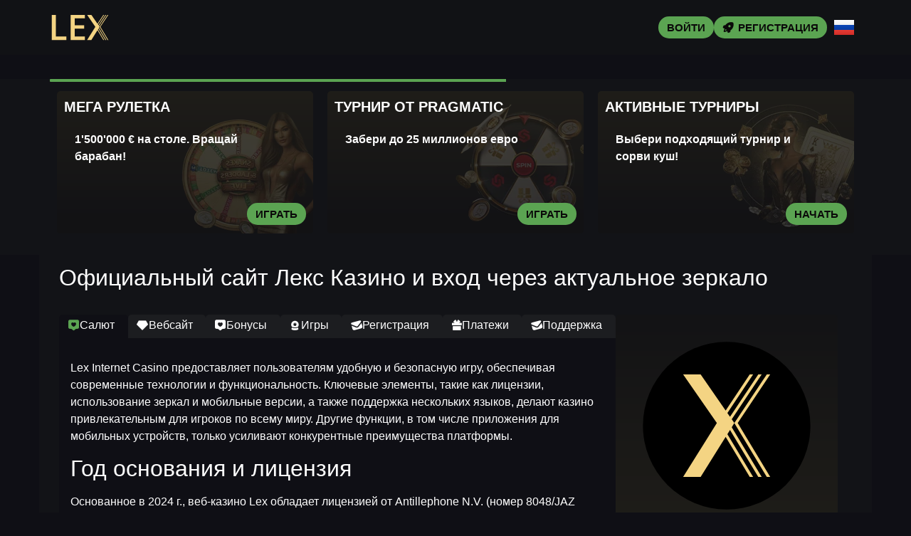

--- FILE ---
content_type: text/html; charset=UTF-8
request_url: https://lexgames777.top/
body_size: 18835
content:
<!doctype html>
<html lang="ru-RU">


<head>
	<meta http-equiv="content-type" content="text/html; charset=UTF-8">
	<meta charset="utf-8">
	<meta name="generator" content="Powered by WPBakery Page Builder - drag and drop page builder for WordPress." />
	<meta content="width=device-width, initial-scale=1, viewport-fit=cover" name="viewport">
	<title>Lex Casino — Лекс казино: официальный сайт и рабочее зеркало</title>
	<meta name="description" content="Lex Casino (Лекс Казино) — международная площадка с азартными играми от ведущих провайдеров, турнирами и поддержкой популярных платёжных систем.">
	<link rel="icon" type="image/png" href="/uploads/brands/1730305778_lex-casino-favicon.svg">

	<link rel="canonical" href="https://lexgames777.top/">

	<meta http-equiv="Content-Language" content="ru-RU">

	<link rel="alternate" hreflang="x-default" href="https://lexgames777.top" />
	<link rel="alternate" hreflang="ru" href="https://lexgames777.top/" />
	<link rel="alternate" hreflang="en" href="https://lex-gamesprint.top/" />

		<link rel="stylesheet" href="/style.css">

	<script type="application/ld+json">
		{
			"@context": "https://schema.org",
			"@type": "WebSite",
			"url": "https://lexgames777.top",
			"name": "Лекс",
			"alternateName": "Lex",
			"inLanguage": "ru"
		}
	</script>

	<meta property="og:type" content="website">
	<meta property="og:title" content="Lex Casino — Лекс казино: официальный сайт и рабочее зеркало">
	<meta property="og:description" content="Lex Casino (Лекс Казино) — международная площадка с азартными играми от ведущих провайдеров, турнирами и поддержкой популярных платёжных систем.">
	<meta property="og:url" content="https://lexgames777.top/">
	<meta property="og:image" content="/uploads/brands/1730305778_lex-casino-logo.svg">

	<meta name="twitter:card" content="summary_large_image">
	<meta name="twitter:title" content="Lex Casino — Лекс казино: официальный сайт и рабочее зеркало">
	<meta name="twitter:description" content="Lex Casino (Лекс Казино) — международная площадка с азартными играми от ведущих провайдеров, турнирами и поддержкой популярных платёжных систем.">
	<meta name="twitter:image" content="/uploads/brands/1730305778_lex-casino-logo.svg">

	<style>
		@font-face {
			font-family: 'Roboto';
			font-style: normal;
			font-weight: 400;
			font-display: swap;
			src: url('/theme1/fonts/roboto-regular.ttf') format('ttf');
			unicode-range: U+0000-00FF, U+2000-206F, U+20A0-20CF, U+2100-214F;
		}

		@font-face {
			font-family: 'Roboto';
			font-style: normal;
			font-weight: 700;
			font-display: swap;
			src: url('/theme1/fonts/roboto-bold.ttf') format('ttf');
			unicode-range: U+0000-00FF, U+2000-206F, U+20A0-20CF, U+2100-214F;
		}

		:root {
			--highlighter: #5ba452;
			--button-color: #0a0909;
			--link-font-color: #ead58f;
			--main-background: #0f0f15;
			--secondary-background: #111215;
			--main-font-color: #fefefe;
			--font-scale-factor: 1;
			--button-hover-color: #f2f2f2;
			--content-background: #121317;
			--main-border-radius: 5px;
			--unactive-background: #1c1d20;
			--button-border-radius: 1em;
			--gradient-first-color: #22201a;
			--gradient-second-color: #131315;
			--alternative-highlighter: #ead58f;
			--button-hover-background: #5ba452;
			--vendors-animation-speed: 40s;
			--triangles-color-1: var(--main-background);
			--triangles-color-2: var(--highlighter);
			--triangles-color-3: var(--secondary-background);
			--triangles-anim-duration-in: 1000;
			--triangles-anim-duration-out: 1000;
			--triangles-size: 144;
			--triangles-chaos: 0.6;
		}
	</style>

	<!-- SITE_UP -->

	
	
	<script type="application/ld+json">
		{
    "@context": "https://schema.org",
    "@type": "BreadcrumbList",
    "itemListElement": [
        {
            "@type": "ListItem",
            "position": 1,
            "name": "Главная",
            "item": "https://lexgames777.top/"
        }
    ]
}	</script>

	
</head>

<body>
	<header>
		<div class="Z155_container">
			<div class="Z155_header-flex Z155_flex Z155_justify-content-between Z155_align-items-center Z155_align-content-center">
				<div class="Z155_header-burger Z155_flex Z155_justify-content-center Z155_align-items-center Z155_align-content-center">
					<span></span>
					<span></span>
					<span></span>
				</div>
				<div class="Z155_header-left Z155_flex Z155_align-items-center Z155_align-content-center">
					<a href="/" class="Z155_header-logo">
						<img src="/uploads/brands/1730305778_lex-casino-logo.svg" alt="Логотип Казино Lex выполнен в изысканном и современном стиле, символизируя элегантность и престиж игрового бренда, создавая ассоциации с премиальным уровнем обслуживания и уникальными предложениями для игроков." loading="lazy">
					</a>
				</div>
				<div class="Z155_header-buttons Z155_flex Z155_align-items-center Z155_align-content-center">
					<a href="/signup" class="Z155_td_lightbox_opener Z155_type-button Z155_header-button Z155_header-button-type-2 Z155_flex Z155_align-items-center Z155_align-content-center" target="_blank">
						Войти					</a>
					<a href="/signup" class="Z155_td_lightbox_opener Z155_type-button Z155_header-button Z155_flex Z155_align-items-center Z155_align-content-center" target="_blank">
						<span class="Z155_header-button-icon Z155_casino-instant"></span>
						<span>Регистрация</span>
					</a>
				</div>

									<div class="Z155_header-lang-switcher">
						<div class="Z155_header-lang-switcher-current">
															<img src="/site-image/ru-flag-footer/155" alt="Russian Flag" loading="lazy">
													</div>
						<div class="Z155_header-lang-switcher-list">
							<a href="https://lex-gamesprint.top/" class="Z155_header-lang-switcher-item">
								<img src="/site-image/en-flag-footer/155" alt="English Flag" loading="lazy">
							</a>
							<a href="https://lexgames777.top/" class="Z155_header-lang-switcher-item">
								<img src="/site-image/ru-flag-footer/155" alt="Russian Flag" loading="lazy">
							</a>
						</div>
					</div>
				
			</div>
		</div>
		<div class="Z155_header-menu-row">
			<div class="Z155_container">
				<div class="Z155_header-menu Z155_flex Z155_align-items-center Z155_align-content-center">
										
									</div>
			</div>
		</div>
	</header>

	<div class="Z155_main-content">
				
<section class="Z155_slider-section">
	<div class="Z155_container">
		<div class="Z155_progress-bar">
			<div class="Z155_progress"></div>
		</div>
		<div class="Z155_main-slider-wrapper">
			<div class="Z155_main-slider Z155_flex Z155_align-items-stretch">
													<div class="Z155_main-slide-outer">
						<div class="Z155_main-slide">
							<div class="Z155_main-slide-inner Z155_flex">
								<div class="Z155_main-slide-title">Еженедельный кешбек</div>
								<div class="Z155_main-slide-text">
									Получи до 10% от потерянных средств								</div>
								<div class="Z155_main-slide-button-wrap">
									<a target="_blank" href="/signup" class="td_lightbox_opener Z155_type-button Z155_main-slide-button">Забрать кешбек</a>
								</div>
							</div>
							<img src="/uploads/34/1730315326_lex-casino-cashback-bonus.webp" alt="Изображение трех элегантно одетых женщин, символизирующих роскошные бонусы и привилегии, предлагаемые в Казино Lex.">
							<div class="Z155_main-slide-overlay"></div>
						</div>
					</div>
									<div class="Z155_main-slide-outer">
						<div class="Z155_main-slide">
							<div class="Z155_main-slide-inner Z155_flex">
								<div class="Z155_main-slide-title">Мега Рулетка</div>
								<div class="Z155_main-slide-text">
									1'500'000 € на столе. Вращай барабан!								</div>
								<div class="Z155_main-slide-button-wrap">
									<a target="_blank" href="/signup" class="td_lightbox_opener Z155_type-button Z155_main-slide-button">Играть</a>
								</div>
							</div>
							<img src="/uploads/34/1730315444_lex-casino-mega-roulette-madness.webp" alt="Изображение женщины рядом с рулеткой, представляющее азарт и уникальные возможности игры в Lex онлайн казино.">
							<div class="Z155_main-slide-overlay"></div>
						</div>
					</div>
									<div class="Z155_main-slide-outer">
						<div class="Z155_main-slide">
							<div class="Z155_main-slide-inner Z155_flex">
								<div class="Z155_main-slide-title">Турнир от Pragmatic</div>
								<div class="Z155_main-slide-text">
									Забери до 25 миллионов евро								</div>
								<div class="Z155_main-slide-button-wrap">
									<a target="_blank" href="/signup" class="td_lightbox_opener Z155_type-button Z155_main-slide-button">Играть</a>
								</div>
							</div>
							<img src="/uploads/34/1730315562_lex-casino-pragmatic-tournament.webp" alt="Изображение вращающегося колеса с разными значками, символизирующее разнообразие игровых турниров в Интернет казино Lex.">
							<div class="Z155_main-slide-overlay"></div>
						</div>
					</div>
									<div class="Z155_main-slide-outer">
						<div class="Z155_main-slide">
							<div class="Z155_main-slide-inner Z155_flex">
								<div class="Z155_main-slide-title">Активные Турниры</div>
								<div class="Z155_main-slide-text">
									Выбери подходящий турнир и сорви куш!								</div>
								<div class="Z155_main-slide-button-wrap">
									<a target="_blank" href="/signup" class="td_lightbox_opener Z155_type-button Z155_main-slide-button">Начать</a>
								</div>
							</div>
							<img src="/uploads/34/1730315686_lex-casino-tournament.webp" alt="Изображение женщины в окружении карт и фишек, олицетворяющее роскошь и захватывающие турниры в Лекс казино.">
							<div class="Z155_main-slide-overlay"></div>
						</div>
					</div>
									<div class="Z155_main-slide-outer">
						<div class="Z155_main-slide">
							<div class="Z155_main-slide-inner Z155_flex">
								<div class="Z155_main-slide-title">Welcome-бонус</div>
								<div class="Z155_main-slide-text">
									До 225% бонуса и 400FS для новых игроков								</div>
								<div class="Z155_main-slide-button-wrap">
									<a target="_blank" href="/signup" class="td_lightbox_opener Z155_type-button Z155_main-slide-button">Забрать награду</a>
								</div>
							</div>
							<img src="/uploads/34/1730315793_lex-casino-welcome-bonus.webp" alt="Изображение элегантно одетой женщины на фоне карт и игральных фишек, символизирующее приветственный бонус в Lex казино.">
							<div class="Z155_main-slide-overlay"></div>
						</div>
					</div>
									<div class="Z155_main-slide-outer">
						<div class="Z155_main-slide">
							<div class="Z155_main-slide-inner Z155_flex">
								<div class="Z155_main-slide-title">Акция Spin&Win</div>
								<div class="Z155_main-slide-text">
									Smartsoft Gaming разыгрывает 5'000'000€								</div>
								<div class="Z155_main-slide-button-wrap">
									<a target="_blank" href="/signup" class="td_lightbox_opener Z155_type-button Z155_main-slide-button">Играть</a>
								</div>
							</div>
							<img src="/uploads/34/1730316204_lex-casino-spin-n-win.webp" alt="Изображение золотого билета с выигрышным номером, олицетворяющее возможность стать победителем лотереи в Интернет казино Лекс.">
							<div class="Z155_main-slide-overlay"></div>
						</div>
					</div>
							</div>
		</div>
	</div>
</section>

<section class="Z155_content-section">
	<div class="Z155_container">
		<h1>Официальный сайт Лекс Казино и вход через актуальное зеркало</h1>
		<div class="Z155_content-flex Z155_flex Z155_align-items-stretch">
			<div class="Z155_content-col">
									<div class="Z155_content-tabs-switchers Z155_flex Z155_align-items-end Z155_align-content-end">
													<button class="Z155_content-tabs-switcher active" data-id="1" id="Welcome">
								<span class="Z155_casino-popular"></span>
								<span>Салют</span>
							</button>
													<button class="Z155_content-tabs-switcher " data-id="2" id="Website">
								<span class="Z155_casino-slots"></span>
								<span>Вебсайт</span>
							</button>
													<button class="Z155_content-tabs-switcher " data-id="3" id="Bonuses">
								<span class="Z155_casino-popular"></span>
								<span>Бонусы</span>
							</button>
													<button class="Z155_content-tabs-switcher " data-id="4" id="Games">
								<span class="Z155_casino-casino"></span>
								<span>Игры</span>
							</button>
													<button class="Z155_content-tabs-switcher " data-id="5" id="Registration">
								<span class="Z155_casino-support"></span>
								<span>Регистрация</span>
							</button>
													<button class="Z155_content-tabs-switcher " data-id="6" id="Finances">
								<span class="Z155_casino-bonus"></span>
								<span>Платежи</span>
							</button>
													<button class="Z155_content-tabs-switcher " data-id="7" id="Support">
								<span class="Z155_casino-support"></span>
								<span>Поддержка</span>
							</button>
											</div>
					<div class="Z155_content-tabs-contents">
													<div class="Z155_content-tabs-content active" data-id="1">
								<button class="Z155_content-tabs-switcher active" data-id="1">
									<span class="Z155_casino-cashier"></span>
									<span>Салют</span>
								</button>
								<div class="Z155_content-tabs-content-deep active" data-id="1">
									<div><p>Lex Internet Casino предоставляет пользователям удобную и безопасную игру, обеспечивая современные технологии и функциональность. Ключевые элементы, такие как лицензии, использование зеркал и мобильные версии, а также поддержка нескольких языков, делают казино привлекательным для игроков по всему миру. Другие функции, в том числе приложения для мобильных устройств, только усиливают конкурентные преимущества платформы.</p>

<h2>Год основания и лицензия</h2>
<p>Основанное в 2024 г., веб-казино Lex обладает лицензией от Antillephone N.V. (номер 8048/JAZ 2016-050), что обеспечивает соответствие стандартам безопасности и честности. Лицензия гарантирует независимую проверку всех игр, поддерживая справедливость игрового процесса. Документ подтверждает соответствие казино международным нормам законодательства, что имеет значение для большого числа игроков.</p>
<p>На практике это означает строгий KYC/AML, регулярные аудиты провайдеров и прозрачные регламенты выплат. Для оценки удобства и скорости онбординга полезно сравнивать последовательность шагов, <a href="https://ramenbetofficial777.top/">ramenbet регистрация</a> выступает отраслевым ориентиром по лаконичности без потери контроля. Lex фиксирует статусы заявок в личном кабинете, ограничивает лимиты до полной верификации и поддерживает 2FA. Такой контур снижает операционные риски, ускоряет разбор спорных ситуаций и делает правила предсказуемыми для новичков и опытных игроков.</p>
<h3>Резервные зеркала сайта</h3>
<p>Казино Lex гарантирует непрерывный доступ к платформе благодаря использованию зеркал. Эти зеркальные сайты дают возможность игрокам продолжать использовать платформу даже при блокировках. Благодаря этому, геймеры могут быть уверены, что их доступ к аккаунту и игровым возможностям будет стабилен вне зависимости от внешних факторов.</p>

<h3>Мобильный сайт</h3>
<p>Интернет-казино Лекс обеспечивает удобную мобильную версию, подходящую для использования на любых смартфонах и планшетах. Мобильный сайт поддерживает весь функционал и дает быстрый доступ ко всем сервисам и услугам, позволяя играть в любое время и из любой точки. Подобный подход идеально подходит тем, кто ценит гибкость в выборе устройств.</p>

<h3>Мобильные приложения</h3>
<p>Игровая платформа Lex предлагает приложения для iOS и Android, обеспечивающие быстрый доступ к играм и услугам. Приложения обладают простым интерфейсом, быстрой работой и поддержкой уведомлений о текущих акциях и бонусах. Программы обеспечивают высокий уровень удобства, обеспечивая доступ к платформе в любое время.</p>

<h4>Языковая адаптация интерфейса</h4>
<p>Интерфейс Онлайн-казино Лекс доступен на нескольких языках: английский, русский, французский, немецкий, испанский, итальянский, португальский. Это позволяет пользователям со всего мира выбрать язык для использования платформы, что особенно полезно для международных пользователей, которые ценят удобство работы с сайтом на родном языке.</p>

<p>Lex Casino использует передовые технологии, мобильные возможности и мультиязычный интерфейс. Использование зеркал, мобильных версий и приложений делает платформу отличным выбором для игроков, которые предпочитают удобство и надёжность. Платформа обеспечивает своим пользователям наилучшие условия для игры.</p>

<br>

<p>Казино Лекс зарекомендовало себя как надежная и удобная платформа с широким спектром преимуществ. От многообразия методов оплаты до квалифицированной поддержки — каждый элемент казино направлен на удовлетворение запросов игроков. В заключение рассмотрим ключевые моменты, которые делают его привлекательным.</p>

<h2>Платежные методы</h2>
<p>Lex Casino предоставляет множество методов для ввода и вывода средств, с поддержкой фиатных и криптовалютных платежей. Игроки могут использовать банковские карты, электронные кошельки и популярные криптовалюты, такие как Bitcoin и Ethereum. Лимиты на пополнение подходят для всех категорий игроков.</p>

<h3>Ставки на спортивные события</h3>
<p>Любители ставок на спорт найдут в Lex Internet Casino привлекательные условия для ставок, включая приветственные бонусы и регулярные акции. Платформа поддерживает ставки на множество видов спорта и киберспорт, с выгодными коэффициентами и понятными правилами. Благодаря этому, спортивные ставки на платформе — это выгодный и удобный выбор.</p>

<h3>Программа лояльности</h3>
<p>VIP-программа казино поощряет игроков бонусами и возвратом средств. Пользователи могут повышать свой статус от Basic до Legend, получая доступ к новым привилегиям. Программа включает персональную поддержку, ускоренные выплаты и другие преимущества для участников высших уровней.</p>

<h3>Техподдержка 24/7</h3>
<p>Служба поддержки казино Лекс доступна круглосуточно и предоставляет несколько вариантов связи, включая чат, e-mail и Telegram. Оперативная и профессиональная помощь доступна на нескольких языках, обеспечивая удобное общение для пользователей со всего мира.</p>

<h3>Игровая библиотека</h3>
<p>В казино Lex доступно более 3 000 игр на все предпочтения - включая слоты, настольные игры, live-казино и быстрые игры. Сайт постоянно обновляет ассортимент, добавляя новые игры от топовых разработчиков, гарантируя гемблерам разнообразие и увлекательную игру.</p>

<h4>Популярные провайдеры</h4>
<p>Казино Lex сотрудничает с ведущими провайдерами игр, такими как NetEnt, Microgaming и Play’n GO. Это гарантирует высокое качество игр, стабильную работу платформы и безопасность данных игроков. Высококлассный контент делает игровую сессию интересной и надежной.</p>

<p>Таким образом, интернет-казино Lex является великолепной платформой для азартных игр с множеством возможностей для разных категорий пользователей. Широкий выбор способов оплаты, выгодные ставки и квалифицированная поддержка делают его идеальным выбором для геймеров.</p></div>
								</div>
							</div>
													<div class="Z155_content-tabs-content " data-id="2">
								<button class="Z155_content-tabs-switcher " data-id="2">
									<span class="Z155_casino-bonus"></span>
									<span>Вебсайт</span>
								</button>
								<div class="Z155_content-tabs-content-deep " data-id="2">
									<div><p>Казино Лекс предоставляет игрокам современный интуитивно понятный сайт, с удобным интерфейсом и простой навигацией. Элегантные цвета, мобильная адаптация и многоязычие гарантируют комфорт для пользователей по всему миру.</p>

<h2>Интерфейс и цветовая гамма</h2>
<p>Интерфейс Лекс разработан в стильной черно-золотой цветовой гамме, придавая платформе элегантность и современность. Лаконичный дизайн и четкая структура элементов обеспечивают удобство использования. Важные разделы и текущие акции выделены крупными баннерами, гарантируя легкий доступ к необходимой информации. Основные разделы, турниры и джекпоты представлены на главной странице, что что обеспечивает быструю ориентацию на платформе.</p>

<h3>Навигация и структура</h3>
<p>Навигация по платформе Lex Casino обладает логичной и удобной структурой. Основное меню размещено в верхней части страницы и включает важные категории: слоты, моментальные игры (instant games), live-казино, спорт, бонусные программы и настольные игры. Дополнительно представлен раздел с провайдерами, где можно найти игры по производителям. Простота навигации помогает пользователям быстро находить интересующие их категории и игры.</p>

<h3>Зеркала для стабильного доступа</h3>
<p>Для игроков, находящихся в регионах с ограниченным доступом к игровым платформам, интернет-казино Лекс предлагает зеркальные сайты. Эти резервные домены дают возможность обходить блокировки и продолжать использовать платформу. Таким образом, пользователи могут всегда получать доступ к своим аккаунтам и продолжать игру без задержек.</p>

<h3>Мобильная версия</h3>
<p>Lex Online Casino предоставляет мобильную версию сайта, подходящую для различных мобильных устройств. Благодаря адаптации под разные экраны смартфонов и планшетов, игроки могут играть в любое время и в любом месте. Мобильная версия сайта обеспечивает быстрый доступ к играм, бонусам и сервисам аккаунта, с полным сохранением функционала основной платформы.</p>

<h3>Мобильные приложения для iOS и Android</h3>
<p>С целью повышения удобства для игроков, веб-казино Lex предлагает мобильные приложения для iOS и Android. Пользователи могут моментально получать доступ к игровым возможностям платформы через приложения. Приложения поддерживают уведомления о бонусах и акциях, а также обеспечивают быстрый доступ к аккаунту, играм и финансовым операциям. Это отличное решение для тех, кто ценит мобильные игры.</p>

<h4>Поддержка нескольких языков</h4>
<p>На платформе Lex поддерживаются шесть языков: английский, русский, французский, немецкий, португальский и испанский. Это позволяет гемблерам со всего мира выбрать подходящий для них язык интерфейса, упрощая использование сайта для пользователей со всего мира. Поддержка нескольких языков особенно ценна для игроков, ищущих удобные условия игры.</p>

<p>Благодаря продуманному интерфейсу, простоте навигации и поддержке нескольких языков онлайн-казино Lex обеспечивает игрокам высокий уровень комфорта и доступности. Мобильная версия сайта, приложения и система зеркал делают платформу удобной для игроков со всего мира.</p></div>
								</div>
							</div>
													<div class="Z155_content-tabs-content " data-id="3">
								<button class="Z155_content-tabs-switcher " data-id="3">
									<span class="Z155_casino-instant"></span>
									<span>Бонусы</span>
								</button>
								<div class="Z155_content-tabs-content-deep " data-id="3">
									<div><p>Веб-казино Лекс предлагает щедрую бонусную программу как для новых, так и для постоянных игроков. Она включает приветственные бонусы, бонусы за депозиты, кешбэк и специальные предложения для постоянных пользователей. Особенно важно, что казино мотивирует как новичков, так и постоянных гемблеров, предоставляя разнообразные и выгодные условия для каждого типа клиентов.</p>

<h2>Бонусы за регистрацию</h2>
<p>Игроки, только что присоединившиеся к Лекс могут воспользоваться впечатляющим пакетом приветственных бонусов. При первом депозите начисляется бонус 150%, что значительно увеличивает сумму для ставок. Второй депозит дает до 400 бесплатных вращений, а третий депозит вознаграждается бонусом в размере 75%. Подобная система приветственных бонусов позволяет новым игрокам уверенно начать игру, получив  дополнительные средства для ставок.</p>

<h3>Бонусы на депозиты</h3>
<p>После четырех пополнений счета пользователи могут получать бонусы за пополнение еженедельно. Каждую неделю игроки могут получить бонус до 50% на депозит, при условии, что сумма пополнений за неделю будет не менее 8 тысяч рублей. Также доступно до 135 фриспинов каждую неделю при соблюдении условий. Эти предложения дают возможность оставаться активным и получать больше вознаграждений.</p>

<h3>Еженедельный возврат средств</h3>
<p>Веб-казино Лекс предлагает своим игрокам еженедельный кешбэк, выплачиваемый каждую неделю во вторник. Процент возврата варьируется в зависимости от объема ставок и может составлять до 10%.  Так, при ставках от 5 000 до 10 000 р. кешбэк будет равен 4%, а для сумм свыше 500 000 р. он достигает 10%. Кешбэк доступен пользователям со статусом не ниже "Standard", и условия его получения варьируются в зависимости от статуса , который определяет коэффициент вейджера при отыгрыше.</p>

<h3>Именинные бонусы</h3>
<p>Все пользователи интернет-казино Лекс получают бонус в честь своего дня рождения, в зависимости от своего статуса. Пользователи со статусом "Standard" получают 4 000 р., "Hero" — 10 тысяч рублей, и бонус для статуса "Legend" определяется индивидуально. Игроки могут активировать бонус в течение семи дней до или после даты рождения. Бонус на день рождения — это приятный жест, который придает игре еще больше азарта и радости.</p>

<h3>VIP-система привилегий</h3>
<p>Lex Online Casino обеспечивает игроков продвинутой VIP-программой с различными уровнями привилегий для самых активных игроков. VIP-программа включает четыре уровня: Basic, Standard, Hero и Legend. Каждый уровень предлагает свои уникальные бонусы и преимущества, такие как повышенный лимит на вывод средств, ускоренный вывод, эксклюзивные бонусы и кешбэк. Чем выше уровень, тем больше у игрока привилегий.</p>
 
<h4>Сравнительная таблица привилегий для VIP-игроков</h4>
<p>VIP-программа Лекс предлагает различные привилегии для игроков на каждом уровне. В таблице ниже приведены основные преимущества и условия для каждого статуса — статусы Basic, Standard, Hero и Legend.</p>

<table>
  <tr>
    <th>Условия и привилегии</th>
    <th>Basic</th>
    <th>Стандартный</th>
    <th>Герой</th>
    <th>Наивысший</th>
  </tr>
  <tr>
    <td>Техническая поддержка в любое время</td>
    <td>✔️</td>
    <td>✔️</td>
    <td>✔️</td>
    <td>✔️</td>
  </tr>
  <tr>
    <td>Максимальная сумма вывода в день</td>
    <td>400 тысяч руб.</td>
    <td>400 тыс. руб.</td>
    <td>400 000 рублей</td>
    <td>Не имеет ограничений</td>
  </tr>
  <tr>
    <td>Лимит на вывод криптовалют</td>
    <td>5 млн рублей</td> 
    <td>5 млн ₽</td>
    <td>5 млн руб.</td>
    <td>5 000 000 руб.</td>
  </tr>
  <tr>
    <td>Турниры и акции</td>
    <td>✔️</td>
    <td>✔️</td>
    <td>✔️</td>
    <td>✔️</td>
  </tr>
  <tr>
    <td>Кешбэк</td>
    <td>❌</td>
    <td>10% при вейджере 10</td>
    <td>10% при вейджере 5</td>
    <td>10% при вейджере 3</td>
  </tr>
  <tr>
    <td>Подарки на день рождения</td>
    <td>❌</td>
    <td>4 тысячи руб.</td>
    <td>10 тысяч рублей</td>
    <td>Индивидуальный VIP-бонус</td>
  </tr>
  <tr>
    <td>Еженедельные бонусы</td>
    <td>❌</td>
    <td>✔️</td>
    <td>✔️</td>
    <td>✔️</td>
  </tr>
  <tr>
    <td>Эксклюзивные бонусы за активность</td>
    <td>❌</td>
    <td>❌</td>
    <td>✔️</td>
    <td>✔️</td>
  </tr>
  <tr>
    <td>Экспресс-вывод</td>
    <td>❌</td>
    <td>❌</td>
    <td>✔️</td>
    <td>✔️</td>
  </tr>
  <tr>
    <td>Первоочередное уведомление</td>
    <td>❌</td>
    <td>❌</td>
    <td>✔️</td>
    <td>✔️</td>
  </tr>
</table>

<p>Lex Online Casino постоянно заботится о своих пользователях, предоставляя множество бонусов и привилегий. С приветственными бонусами и эксклюзивными акциями для VIP-клиентов, платформа делает все, чтобы игроки всегда ощущали свою значимость и получали награды за активность.</p></div>
								</div>
							</div>
													<div class="Z155_content-tabs-content " data-id="4">
								<button class="Z155_content-tabs-switcher " data-id="4">
									<span class="Z155_casino-casino"></span>
									<span>Игры</span>
								</button>
								<div class="Z155_content-tabs-content-deep " data-id="4">
									<div><p>Lex Casino предоставляет пользователям широкий выбор игр, разделенных на разделы, такие как игровые автоматы, live-игры, настольные игры, ставки на спорт и быстрые игры. Онлайн-казино сотрудничает с лучшими мировыми провайдерами, что обеспечивает разнообразие игровых возможностей для всех пользователей.</p>

<h2>Слоты</h2>
<p>Раздел слотов в онлайн-казино Лекс включает сотни игр от лучших мировых провайдеров. Среди топовых слотов можно назвать Gates of Olympus, Big Bass Splash, Tome of Madness, а также Sweet Bonanza и Wolf Gold. Казино предлагает слоты от таких известных разработчиков, как NetEnt, Play'n GO, Pragmatic Play, Microgaming и Yggdrasil. Каждый слот отличается уникальными тематиками и бонусными раундами, что делает игровой процесс захватывающим для всех категорий игроков.</p>

<h3>Игры с живыми дилерами</h3>
<p>Игры с живыми дилерами в интернет-казино Lex предоставляют возможность почувствовать атмосферу реального казино. В этой секции представлены рулетка и блэкджек, баккара и покер. Среди топовых игр можно выделить Lightning Roulette и Infinite Blackjack, представленные известными провайдерами, такими как Evolution Gaming и Ezugi. Игры с живыми дилерами доступны круглосуточно, и каждый игрок может взаимодействовать с реальными крупье в режиме реального времени.</p>

<h3>Классические настольные игры</h3>
<p>Казино Лекс также предоставляет разнообразие настольных игр для тех, кто любит традиционные казино-развлечения. В этом разделе доступны такие игры, как European Roulette, Keno, Casino Hold'em, Texas Hold'em и Virtual Classic Roulette. Гемблеры имеют возможность наслаждаться привычнымыи версиями игр, а также участвовать в играх с джекпотами, таких как Virtual Roulette Jackpot. Настольные игры ценятся любителями стратегий и классики.</p>

<h3>Раздел мгновенных игр</h3>
<p>Мгновенные игры на платформе интернет-казино Lex обеспечивают мгновенные игровые раунды для тех, кто любит играть быстро. В этом разделе есть топовые игры, такие как Aviator, Piggy Smash, Rampage Smash Cash, Crash и Plinko. Эти игры интересны тем, кто любит короткие сессии и мгновенные выигрыши.</p>

<h4>Турниры</h4>
<p>Веб-казино Лекс регулярно устраивает турниры с крупными призовыми фондами. Два топ-турнира – это Fortune Spin с призом в 8 тысяч бесплатных спинов, и Night Mystics, с призовым фондом 2 000 000 рублей. В турнире Fortune Spin минимальная ставка – 30 р., а игроки получают очки за каждый спин с максимальным коэффициентом. В соревновании Night Mystics минимальная ставка составляет 40 рублей, и участники борются за максимальный выигрыш. Эти турниры дают возможность продемонстрировать навыки и побороться за призы.</p>

<p>Lex Internet Casino предоставляет множество игр для всех пользователей: от увлекательных слотов и стратегических игр до ставок на спорт и турниров. Пользователи ценят удобный интерфейс и выбор игр от топовых разработчиков.</p></div>
								</div>
							</div>
													<div class="Z155_content-tabs-content " data-id="5">
								<button class="Z155_content-tabs-switcher " data-id="5">
									<span class="Z155_casino-casino"></span>
									<span>Регистрация</span>
								</button>
								<div class="Z155_content-tabs-content-deep " data-id="5">
									<div><p>Регистрация в онлайн-казино Лекс — это удобный и быстрый процесс, который доступен несколькими способами: вручную или через социальные сети, такие как Telegram и Google. Регистрация требуется для начала игры, однако верификация потребуется для проведения финансовых операций. Обсудим основные этапы регистрации.</p>

<h2>Процесс ручной регистрации</h2>
<p>Чтобы пройти регистрацию вручную, нужно указать электронную почту и пароль. Следующим шагом будет выбор страны и валюты. Далее требуется согласиться с условиями и подтвердить, что вам больше 18 лет. Также можно выбрать опцию получения информации о бонусах и акциях. Когда все данные введены, нужно нажать "Зарегистрироваться". Следующий важный шаг — подтвердить эл.почту по ссылке в письме для подтверждения регистрации.</p>

<h3>Регистрация через Google и Telegram</h3>
<p>Для пользователей, которые предпочитают ускоренную регистрацию, интернет-казино Лекс обеспечивает ускоренные способы регистрации через Google и Telegram. Для этого нужно нажать на соответствующую иконку и авторизоваться через выбранную учетную запись. Выбрав Google, система перенаправит на страницу авторизации, где нужно будет ввести данные для входа. Аналогичным образом, через Telegram нужно будет подтвердить свой аккаунт в мессенджере.</p>

<h3>Подтверждение e-mail</h3>
<p>После ручной регистрации на указанный электронный адрес придет письмо с подтверждением. Нужно открыть письмо и подтвердить e-mail по ссылке. Если этот шаг пропустить, аккаунт не активируется. Подтверждение e-mail важно для безопасности данных и защиты аккаунта.</p>

<h3>Подтверждение личности</h3>
<p>Для того чтобы пользоваться всеми методами пополнения и вывода, необходимо будет пройти верификацию. Эта процедура не нужна для начала игры, но обязательна для проведения финансовых операций. Верификация состоит из нескольких этапов: подтверждение личности, селфи с документом и верификация платежных методов. Для каждого этапа нужно загрузить фотографии документов в формате jpg, png или pdf. Все документы должны быть четкими и цветными, а текст — легко читаемым.</p>

<h4>Двухфакторная защита</h4>
<p>Для дополнительной защиты аккаунта интернет-казино Лекс обеспечивает 2FA. Чтобы настроить 2FA, нужно установить Google Authenticator на смартфон. Затем на сайте появится QR-код, который следует отсканировать с помощью приложения. Затем приложение выдаст код, который нужно ввести в специальное поле на сайте. Таким образом, при каждом входе в аккаунт система будет запрашивать одноразовый код из приложения, что значительно повышает безопасность.</p>

<p>Регистрация в букмекерской конторе Лекс легкая и интуитивно понятная, с возможностью выбрать между стандартной регистрацией и входом через соцсети. Процедура верификации гарантирует защиту и доступ к методам вывода средств, а 2FA создает дополнительную защиту. Эти шаги демонстрируют усилия казино по созданию безопасной и комфортной среды для игроков.</p></div>
								</div>
							</div>
													<div class="Z155_content-tabs-content " data-id="6">
								<button class="Z155_content-tabs-switcher " data-id="6">
									<span class="Z155_casino-popular"></span>
									<span>Платежи</span>
								</button>
								<div class="Z155_content-tabs-content-deep " data-id="6">
									<div><p>Веб-казино Lex предлагает игрокам различные способы для управления финансами, разделяя их на фиатные и криптовалютные методы. Сайт гарантирует свободу выбора в подборе оптимального метода для пользователей, а также вводит лимиты на транзакции, которые зависят от выбранного метода. Давайте рассмотрим доступные методы.</p>

<h2>Фиатные способы оплаты</h2>
<ul>
  <li><strong>Карты банков</strong>: Надежный и проверенный способ, обеспечивающий ввод и вывод денег. Лимиты варьируются от 307 до 300 000 рублей, что упрощает контроль над балансом.</li>
  <li><strong>СБП</strong>: Способ, гарантирующий быстрые переводы с минимальными затратами. Ограничения для пополнения варьируются от 312 до 300 тыс. руб.. СБП — это один из самых быстрых и надежных методов перевода средств в России.</li>
  <li><strong>Перевод по номеру счета</strong>: Этот способ позволяет переводить средства напрямую на банковский счет, подходящий для крупных операций. Ограничения по суммам — от 300 до 300 тысяч руб..</li>
  <li><strong>Сервис SkyPay</strong>: Сервис, объединяющий такие системы, как QIWI, Тинькофф и Альфа-Банк. Лимиты на пополнение через SkyPay составляют от 1 000 до 150 000 руб..</li>
  <li><strong>Кошелек Telegram</strong>: Современный способ пополнения, который поддерживает транзакции от 500 руб. без верхнего лимита. Удобен для тех, кто активно использует Telegram для финансовых операций.</li>
  <li><strong>Piastrix</strong>: Популярная система для онлайн-платежей, с диапазоном переводов от 500 до 100 000 р.. Эффективный и надежный метод для быстрых переводов.</li>
  <li><strong>Сервис MoneyGO</strong>: Система для перевода от 300 до 100 тыс. руб.. MoneyGO используется для быстрых и безопасных платежей в онлайн-среде.</li>
  <li><strong>Binance Pay</strong>: Метод от платформы Binance, с лимитами от 1 000 до 4 000 000 руб.. Пользователи могут легко управлять своим счетом, используя криптовалюту через Binance Pay.</li>
</ul>

<h3>Криптовалютные методы пополнения</h3>
<ul>
  <li><strong>Криптовалюта Ethereum (ETH)</strong>: Один из топовых блокчейнов, обеспечивает быстрые и безопасные переводы. Минимальная сумма для пополнения — 500 руб., без ограничений на максимальные суммы.</li>
  <li><strong>Bitcoin (BTC)</strong>: Известнейшая криптовалюта, популярная за свою безопасность и надежность. Лимиты — от 500 рублей без верхнего ограничения.</li>
  <li><strong>Bitcoin Cash</strong>: Вариант Bitcoin, предлагающий более дешевые и быстрые транзакции. Минимальная сумма перевода — 500 руб., без верхнего предела.</li>
  <li><strong>Dogecoin</strong>: Криптовалюта, известная низкими комиссиями, удобная для пополнения и вывода денег. Лимиты — от 500 рублей без верхнего ограничения.</li>
  <li><strong>Криптовалюта Litecoin (LTC)</strong>: Быстрая и надежная криптовалюта, обеспечивающая минимальные комиссии и высокую скорость. Минимальные лимиты — от 500 рублей, без верхнего предела.</li>
  <li><strong>TRON (TRX)</strong>: TRON предлагает низкие комиссии и высокую скорость транзакций, что удобно для пополнения счета на игровых платформах. Лимиты начинаются от 500 рублей.</li>
  <li><strong>Криптовалюта Ripple (XRP)</strong>: Популярная криптовалюта для международных переводов. Минимальная сумма — 500 рублей, без ограничений на максимальные суммы.</li>
  <li><strong>Tether (USDT)</strong>: Стейблкоин, привязанный к доллару США, представленный в двух версиях — ERC20 и TRC20. Метод отличается стабильностью курса и минимальными лимитами от 500 рублей.</li>
</ul>

<h4>Лимиты для пополнения средств</h4>

<table>
  <tr>
    <th>Платежный метод</th>
    <th>Минимальный лимит на пополнение</th>
    <th>Максимальный лимит на пополнение</th>
  </tr>
  <tr>
    <td>Карты банков</td>
    <td>307 руб.</td>
    <td>300 тысяч рублей</td>
  </tr>
  <tr>
    <td>СБП</td>
    <td>312 руб.</td>
    <td>300 тысяч рублей</td>
  </tr>
  <tr>
    <td>Перевод по номеру счета</td>
    <td>300 ₽</td>
    <td>300 000 ₽</td>
  </tr>
  <tr>
    <td>Платежная система SkyPay</td>
    <td>1 000 рублей</td>
    <td>150 000 руб.</td>
  </tr>
  <tr>
    <td>Телеграм-кошелек</td>
    <td>500 руб.</td>
    <td>без лимитов</td>
  </tr>
  <tr>
    <td>Система Piastrix</td>
    <td>500 рублей</td>
    <td>100 тысяч рублей</td>
  </tr>
  <tr>
    <td>Платежная система MoneyGO</td>
    <td>300 ₽</td>
    <td>100 000 руб.</td>
  </tr>
  <tr>
    <td>Binance Pay</td>
    <td>1 000 рублей</td>
    <td>4 000 000 руб.</td>
  </tr>
  <tr>
    <td>Криптовалюты (Bitcoin, Ethereum и др.)</td>
    <td>500 руб.</td>
    <td>без лимитов</td>
  </tr>
</table> 

<p>Таким образом, Lex Casino обеспечивает гибкие условия пополнения счета, с различными лимитами для каждой системы. Независимо от выбранного способа, пользователи могут легко пополнить аккаунт и начать играть без задержек.</p>

<p>В итоге, Lex Casino предоставляет широкий выбор способов для пополнения и вывода средств, позволяя каждому игроку подобрать наиболее подходящий метод. Независимо от того, предпочитаете ли вы традиционные фиатные методы или криптовалюты, платформа обеспечивает гибкость и удобство для всех категорий игроков.</p></div>
								</div>
							</div>
													<div class="Z155_content-tabs-content " data-id="7">
								<button class="Z155_content-tabs-switcher " data-id="7">
									<span class="Z155_casino-cashier"></span>
									<span>Поддержка</span>
								</button>
								<div class="Z155_content-tabs-content-deep " data-id="7">
									<div><p>Онлайн-казино Лекс гарантирует пользователям высококачественную и оперативную службу поддержки, доступную круглосуточно для решения любых вопросов. Игроки могут выбрать удобный для себя способ связи с поддержкой, такие как онлайн-чат, электронная почта и социальные сети, обеспечивая быструю реакцию и поддержку на нескольких языках.</p>

<h2>Способы связи с поддержкой</h2>
<ul>
  <li><strong>Live-чат</strong>: Поддержка доступна через чат на сайте 24/7. Это наиболее оперативный способ связи, связанных с игрой, финансами или технических сложностей.</li>
	<li><strong>Электронная почта</strong>: Если вам удобнее более формальное общение, есть возможность связаться через e-mail. Обратитесь по адресу <a href="/cdn-cgi/l/email-protection" class="__cf_email__" data-cfemail="87ebe2ffc7f4f2f7f7e8f5f3a9f0eee9">[email&#160;protected]</a>, и получите ответ в ближайшее время.</li>
  <li><strong>Телеграм</strong>: Вы можете связаться с поддержкой через официальный бот @LEX_support_bot, и получить помощь по любым вопросам. Это удобный способ для тех, кто предпочитает мобильные приложения для общения.</li>
</ul>

<h3>Связь через социальные сети</h3>
<p>Чтобы быть в курсе всех новостей и акций, можно подписаться на соцсети казино для получения новостей:</p>
<ul>
  <li><strong>Telegram</strong></li>
  <li><strong>Официальный Instagram</strong></li>
  <li><strong>Официальная страница Facebook</strong></li>
  <li><strong>Соцсеть X (бывший Twitter)</strong></li>
</ul>

<p>Служба поддержки интернет-казино Lex демонстрирует высокий уровень профессионализма и оперативности, обеспечивая помощь на нескольких языках. Каждый запрос будет быстро обработан, вне зависимости от способа связи.</p></div>
								</div>
							</div>
											</div>
							</div>
			<div class="Z155_content-sidebar">
				<div class="Z155_content-sidebar-wrapper" id="sidebar">
					<div class="Z155_content-sidebar-widget">
						<div class="Z155_content-sidebar-widget-frontside">
							<img src="/uploads/brands/1730305778_lex-casino-favicon.svg" alt="Лекс logo">
							<div class="Z155_content-sidebar-widget-frontside-title">
								Начните игру!							</div>
							<div class="Z155_content-sidebar-widget-frontside-text">
								Играйте в Лекс с бонусом до 225% + 400 FS. Сканируйте QR-код, чтобы начать игру на мобильном.							</div>
						</div>
						<div class="Z155_content-sidebar-widget-backside Z155_flex Z155_align-items-center Z155_align-content-center Z155_justify-content-center">
							<div class="Z155_content-sidebar-widget-backside-title">
								Желаем успеха в Лекс!							</div>
							<div class="Z155_content-sidebar-widget-backside-text">
								Не упустите шанс — ваши любимые игры и моментальные победы лишь в одном клике от вас.							</div>
							<a target="_blank" href="/signup" class="td_lightbox_opener Z155_type-button Z155_content-sidebar-widget-button">
								Вперёд к победе!							</a>
						</div>
					</div>
					<img src="/assets/qr_codes/f68adbad9f7de9ec8d6e6dbc3a9655e0.png" alt="QR Code">
				</div>
			</div>
		</div>
	</div>
	<div class="td_trigons"></div>
</section>

<section class="Z155_faq-section">
	<div class="Z155_container">
		<div class="Z155_faq-items">
							<div class="Z155_faq-item">
					<div class="Z155_faq-q">Какие услуги предлагает Лекс казино?</div>
					<div class="Z155_faq-a">
						<div class="Z155_faq-a-content">
							<p>Lex Casino — это онлайн-платформа с обширной библиотекой игр, включая слоты, настольные игры, live-казино и ставки на спорт. Казино работает с ведущими игровыми провайдерами, такими как NetEnt и Microgaming, обеспечивая высокое качество и разнообразие игр. Также казино предлагает бонусы, программы лояльности и акции. Служба поддержки работает 24/7, а способы пополнения и вывода средств очень гибкие.</p>
						</div>
					</div>
				</div>
							<div class="Z155_faq-item">
					<div class="Z155_faq-q">Какие способы пополнения и вывода средств доступны на платформе?</div>
					<div class="Z155_faq-a">
						<div class="Z155_faq-a-content">
							<p> Лекс дает доступ к широкому выбору методов пополнения и вывода, включая банковские карты, электронные кошельки и криптовалюты. Среди доступных методов: Visa, MasterCard, SkyPay, Piastrix, а также криптовалюты, такие как Bitcoin, Ethereum и Litecoin. Лимиты на пополнение варьируются от 300 рублей до нескольких миллионов р., в зависимости от выбранного способа. Это обеспечивает удобство и безопасность всех транзакций.</p>
						</div>
					</div>
				</div>
							<div class="Z155_faq-item">
					<div class="Z155_faq-q">Какие бонусы предлагает Lex онлайн казино?</div>
					<div class="Z155_faq-a">
						<div class="Z155_faq-a-content">
							<p>Lex Online Casino дает возможность получать бонусы как для новых, так и для активных игроков. Предлагаются бонусы на первый депозит и бесплатные вращения. Кроме того, игроки могут получать еженедельные бонусы на депозиты и участвовать в кешбэк-программах. Программа лояльности также предоставляет эксклюзивные бонусы для VIP-игроков, что делает игру более выгодной и интересной.</p>
						</div>
					</div>
				</div>
							<div class="Z155_faq-item">
					<div class="Z155_faq-q">Что такое программа лояльности в казино?</div>
					<div class="Z155_faq-a">
						<div class="Z155_faq-a-content">
							<p>Программа лояльности в веб-казино Lex предназначена для поощрения активных игроков. Программа включает несколько статусов — от Basic до Legend, и на каждом уровне игроки получают новые привилегии. Программа включает такие преимущества, как кешбэк, ускоренные выплаты, эксклюзивные бонусы и персональный менеджер для игроков высших уровней. Чем больше вы играете, тем лучше условия.</p>
						</div>
					</div>
				</div>
							<div class="Z155_faq-item">
					<div class="Z155_faq-q">Какие игры можно найти в Lex казино?</div>
					<div class="Z155_faq-a">
						<div class="Z155_faq-a-content">
							<p>Онлайн-казино Лекс предлагает более 3 тысяч игр от ведущих разработчиков, таких как NetEnt, Play’n GO и Microgaming. Доступны слоты, настольные игры, live-игры и мгновенные игры. Платформа регулярно обновляет библиотеку, добавляя новинки и интересные проекты, что делает игровой процесс разнообразным и увлекательным для всех пользователей.</p>
						</div>
					</div>
				</div>
							<div class="Z155_faq-item">
					<div class="Z155_faq-q">Как обратиться в службу поддержки?</div>
					<div class="Z155_faq-a">
						<div class="Z155_faq-a-content">
							<p>Служба поддержки Lex Internet Casino доступна круглосуточно, 7 дней в неделю. Игроки могут обратиться в чат на сайте, отправить письмо на e-mail или связаться через Телеграм-бот. Поддержка предоставляется на нескольких языках, что делает общение с казино удобным для пользователей из разных стран. Ответы приходят быстро, а вопросы, касающиеся игр и финансов, решаются профессионально.</p>
						</div>
					</div>
				</div>
							<div class="Z155_faq-item">
					<div class="Z155_faq-q">С какими провайдерами работает казино?</div>
					<div class="Z155_faq-a">
						<div class="Z155_faq-a-content">
							<p>Веб-казино Lex сотрудничает с ведущими разработчиками игр, среди которых NetEnt, Microgaming, Play’n GO и другие. Эти провайдеры гарантируют высокое качество игр, интересный геймплей и высокий уровень безопасности. Казино гарантирует качественные новинки с интересными бонусами и графикой.</p>
						</div>
					</div>
				</div>
							<div class="Z155_faq-item">
					<div class="Z155_faq-q">Что делать при недоступности основного сайта казино?</div>
					<div class="Z155_faq-a">
						<div class="Z155_faq-a-content">
							<p>Если основной сайт букмекерской конторы Лекс недоступен, вы можете воспользоваться зеркалом сайта. Зеркало — это альтернативная ссылка, которая предоставляет доступ ко всем функциям казино. Зеркала помогают обходить блокировки и получить доступ ко всем функциям. Найти актуальные зеркала можно через службу поддержки или официальные каналы казино.</p>
						</div>
					</div>
				</div>
							<div class="Z155_faq-item">
					<div class="Z155_faq-q">Как включить 2FA на платформе?</div>
					<div class="Z155_faq-a">
						<div class="Z155_faq-a-content">
							<p>Для дополнительной безопасности аккаунта казино Lex предлагает активацию двухфакторной аутентификации (2FA). Пользователям необходимо установить приложение Google Authenticator и связать его с аккаунтом на платформе, с помощью QR-кода или секретного ключа. После этого для входа в аккаунт потребуется вводить дополнительный код из приложения, что защищает учетную запись от несанкционированного доступа.</p>
						</div>
					</div>
				</div>
							<div class="Z155_faq-item">
					<div class="Z155_faq-q">Какие функции безопасности используются в казино?</div>
					<div class="Z155_faq-a">
						<div class="Z155_faq-a-content">
							<p>Lex Internet Casino гарантирует защиту данных благодаря современным технологиям. Платформа применяет SSL-шифрование для защиты информации и предотвращения утечек. Благодаря двухфакторной аутентификации, пользователи могут включить дополнительный уровень защиты аккаунта. Проводятся регулярные проверки и обновления системы безопасности для защиты данных.</p>
						</div>
					</div>
				</div>
					</div>
	</div>
</section>

<section class="Z155_vendors-section">
	<div class="Z155_container">
		<div class="Z155_vendors-carousel">
			<div class="Z155_vendors-carousel-inner">
				<img src="/site-image/vendors/155" alt="Лекс vendors" class="Z155_vendors-carousel-image" loading="lazy">
			</div>
		</div>
	</div>
</section>	</div>

	<footer>
		<div class="Z155_container">
			<div class="Z155_footer-flex Z155_flex Z155_justify-content-between">
				<div class="Z155_footer-left">
					<a href="/" class="Z155_footer-logo">
						<img src="/uploads/brands/1730305778_lex-casino-favicon.svg" alt="Логотип Казино Lex выполнен в изысканном и современном стиле, символизируя элегантность и престиж игрового бренда, создавая ассоциации с премиальным уровнем обслуживания и уникальными предложениями для игроков." loading="lazy">
					</a>
					<div class="Z155_footer-highlighed">© 2024 - 2026 Лекс. Все права защищены.</div>
					<div class="Z155_footer-langs Z155_flex Z155_align-items-center Z155_justify-content-center">
													<a href="https://lex-gamesprint.top/" class="Z155_footer-lang-switcher">
								<img src="/site-image/en-flag-footer/155" alt="select english language flag" loading="lazy">
							</a>
							<a href="https://lexgames777.top/" class="Z155_footer-lang-switcher">
								<img src="/site-image/ru-flag-footer/155" alt="select russian language flag" loading="lazy">
							</a>
											</div>
				</div>
				<div class="Z155_footer-center">
					<div class="Z155_footer-links Z155_flex Z155_align-items-center Z155_align-content-center Z155_justify-content-center">
											</div>
					<div class="Z155_payment-methods Z155_flex Z155_align-items-center Z155_align-content-center Z155_justify-content-center">
					</div>
				</div>
				<div class="Z155_footer-right">
					<div class="Z155_footer-warnings Z155_flex Z155_align-items-center Z155_align-content-center Z155_justify-content-center">
						<span class="Z155_casino-eighteen"></span>
						<span class="Z155_casino-GambleAware"></span>
						<span class="Z155_casino-GamCare"></span>
					</div>
				</div>
			</div>
		</div>
	</footer>

			<div id="form-lightbox" class="Z155_form-lightbox Z155_flex Z155_align-items-center Z155_justify-content-center Z155_align-content-center Z155_form-lightbox">
			<div class="Z155_form-lightbox-container">
				<a href="/signup" target="_blank" class="Z155_form-lightbox-close">
					<svg aria-hidden="true" class="Z155_e-font-icon-svg Z155_e-fas-times-circle" viewBox="0 0 512 512" xmlns="http://www.w3.org/2000/svg">
						<path d="M256 8C119 8 8 119 8 256s111 248 248 248 248-111 248-248S393 8 256 8zm121.6 313.1c4.7 4.7 4.7 12.3 0 17L338 377.6c-4.7 4.7-12.3 4.7-17 0L256 312l-65.1 65.6c-4.7 4.7-12.3 4.7-17 0L134.4 338c-4.7-4.7-4.7-12.3 0-17l65.6-65-65.6-65.1c-4.7-4.7-4.7-12.3 0-17l39.6-39.6c4.7-4.7 12.3-4.7 17 0l65 65.7 65.1-65.6c4.7-4.7 12.3-4.7 17 0l39.6 39.6c4.7 4.7 4.7 12.3 0 17L312 256l65.6 65.1z"></path>
					</svg>
				</a>
				<div class="Z155_lightbox-form">
					<div class="Z155_lightbox-form-content">
						<div class="Z155_lightbox-form-title">На бренде Lex проблемы с пополнением? Попробуйте наше новое казино! 🚀 </div>
						<div class="Z155_lightbox-form-subtitle">Дайте шанс и получите 250 фриспинов и 255% бонуса на депозит. <br> Начните выигрывать уже сейчас! 🎰</div>
						<div class="Z155_lightbox-form-button-wrap"><a href="/signup" target="_blank" class="Z155_lighynox-button Z155_type-button Z155_flex Z155_align-items-center Z155_align-content-center">Забрать бонус</a></div>
					</div>
				</div>
			</div>
		</div>
	
	<script data-cfasync="false" src="/cdn-cgi/scripts/5c5dd728/cloudflare-static/email-decode.min.js"></script><script src="/script.js"></script>

	<script>
		document.addEventListener("DOMContentLoaded", function() {
			fetch(`/track?_=${Date.now()}`, {
					method: 'GET',
					headers: {
						'X-CSRF-Token': '', // CSRF-токен
						'Cache-Control': 'no-cache'
					}
				})
				.then(response => response.json())
				.catch(error => console.error('Error tracking visit:', error));
					});
	</script>
<script defer src="https://static.cloudflareinsights.com/beacon.min.js/vcd15cbe7772f49c399c6a5babf22c1241717689176015" integrity="sha512-ZpsOmlRQV6y907TI0dKBHq9Md29nnaEIPlkf84rnaERnq6zvWvPUqr2ft8M1aS28oN72PdrCzSjY4U6VaAw1EQ==" data-cf-beacon='{"version":"2024.11.0","token":"6e372f2d859847c28c1c2cfe7fbf6b1b","r":1,"server_timing":{"name":{"cfCacheStatus":true,"cfEdge":true,"cfExtPri":true,"cfL4":true,"cfOrigin":true,"cfSpeedBrain":true},"location_startswith":null}}' crossorigin="anonymous"></script>
</body>

</html>